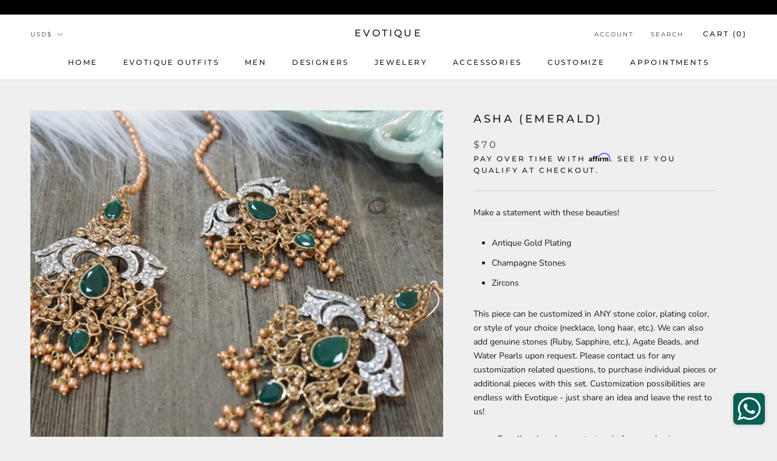

--- FILE ---
content_type: text/javascript
request_url: https://evotique.com/cdn/shop/t/3/assets/custom.js?v=129461323469005944791592245027
body_size: -540
content:
document.addEventListener("variant:changed",function(event){window.Shoppad.apps.infiniteoptions.init()});
//# sourceMappingURL=/cdn/shop/t/3/assets/custom.js.map?v=129461323469005944791592245027


--- FILE ---
content_type: text/javascript; charset=utf-8
request_url: https://evotique.com/products/9csfca1xq8ix9x8eeegoq9dpvw1kby.js
body_size: 431
content:
{"id":4915930038411,"title":"Asha (Emerald)","handle":"9csfca1xq8ix9x8eeegoq9dpvw1kby","description":"\u003cp style=\"white-space: pre-wrap;\"\u003eMake a statement with these beauties!\u003c\/p\u003e\u003cul data-rte-list=\"default\"\u003e\n\u003cli\u003e\u003cp style=\"white-space: pre-wrap;\"\u003eAntique Gold Plating\u003c\/p\u003e\u003c\/li\u003e\n\u003cli\u003e\u003cp style=\"white-space: pre-wrap;\"\u003eChampagne Stones\u003c\/p\u003e\u003c\/li\u003e\n\u003cli\u003e\u003cp style=\"white-space: pre-wrap;\"\u003eZircons\u003c\/p\u003e\u003c\/li\u003e\n\u003c\/ul\u003e\u003cp style=\"white-space: pre-wrap;\"\u003eThis piece can be customized in ANY stone color, plating color, or style of your choice (necklace, long haar, etc.). We can also add genuine stones (Ruby, Sapphire, etc.), Agate Beads, and Water Pearls upon request. Please contact us for any customization related questions, to purchase individual pieces or additional pieces with this set. Customization possibilities are endless with Evotique - just share an idea and leave the rest to us!\u003c\/p\u003e\u003cp style=\"margin-left: 40px; white-space: pre-wrap;\"\u003eFor all rush orders contact us before purchasing.\u003c\/p\u003e\u003cp style=\"margin-left: 80px; white-space: pre-wrap;\"\u003eCall\/Whatsapp\/Text: (510) 735-1453\u003c\/p\u003e\u003cp style=\"margin-left: 120px; white-space: pre-wrap;\"\u003eEmail: info@evocature.com\u003c\/p\u003e","published_at":"2020-05-24T17:51:44-07:00","created_at":"2020-05-24T17:19:37-07:00","vendor":"Evotique","type":"","tags":["Earringtikka Sets"],"price":7000,"price_min":7000,"price_max":7000,"available":true,"price_varies":false,"compare_at_price":null,"compare_at_price_min":0,"compare_at_price_max":0,"compare_at_price_varies":false,"variants":[{"id":33833384804491,"title":"Antique Gold","option1":"Antique Gold","option2":null,"option3":null,"sku":"SQ3722831","requires_shipping":true,"taxable":true,"featured_image":null,"available":true,"name":"Asha (Emerald) - Antique Gold","public_title":"Antique Gold","options":["Antique Gold"],"price":7000,"weight":0,"compare_at_price":null,"inventory_management":null,"barcode":null,"requires_selling_plan":false,"selling_plan_allocations":[]},{"id":33833384837259,"title":"Gold","option1":"Gold","option2":null,"option3":null,"sku":"SQ1305066","requires_shipping":true,"taxable":true,"featured_image":null,"available":true,"name":"Asha (Emerald) - Gold","public_title":"Gold","options":["Gold"],"price":7000,"weight":0,"compare_at_price":null,"inventory_management":null,"barcode":null,"requires_selling_plan":false,"selling_plan_allocations":[]},{"id":33833384870027,"title":"Silver","option1":"Silver","option2":null,"option3":null,"sku":"SQ4517832","requires_shipping":true,"taxable":true,"featured_image":null,"available":true,"name":"Asha (Emerald) - Silver","public_title":"Silver","options":["Silver"],"price":7000,"weight":0,"compare_at_price":null,"inventory_management":null,"barcode":null,"requires_selling_plan":false,"selling_plan_allocations":[]},{"id":33833384902795,"title":"Other","option1":"Other","option2":null,"option3":null,"sku":"SQ5092202","requires_shipping":true,"taxable":true,"featured_image":null,"available":true,"name":"Asha (Emerald) - Other","public_title":"Other","options":["Other"],"price":7000,"weight":0,"compare_at_price":null,"inventory_management":null,"barcode":null,"requires_selling_plan":false,"selling_plan_allocations":[]}],"images":["\/\/cdn.shopify.com\/s\/files\/1\/0389\/8238\/5803\/products\/Enlight1493.jpg?v=1590367009"],"featured_image":"\/\/cdn.shopify.com\/s\/files\/1\/0389\/8238\/5803\/products\/Enlight1493.jpg?v=1590367009","options":[{"name":"Custom Plating","position":1,"values":["Antique Gold","Gold","Silver","Other"]}],"url":"\/products\/9csfca1xq8ix9x8eeegoq9dpvw1kby","media":[{"alt":null,"id":7974802751627,"position":1,"preview_image":{"aspect_ratio":1.0,"height":1000,"width":1000,"src":"https:\/\/cdn.shopify.com\/s\/files\/1\/0389\/8238\/5803\/products\/Enlight1493.jpg?v=1590367009"},"aspect_ratio":1.0,"height":1000,"media_type":"image","src":"https:\/\/cdn.shopify.com\/s\/files\/1\/0389\/8238\/5803\/products\/Enlight1493.jpg?v=1590367009","width":1000}],"requires_selling_plan":false,"selling_plan_groups":[]}